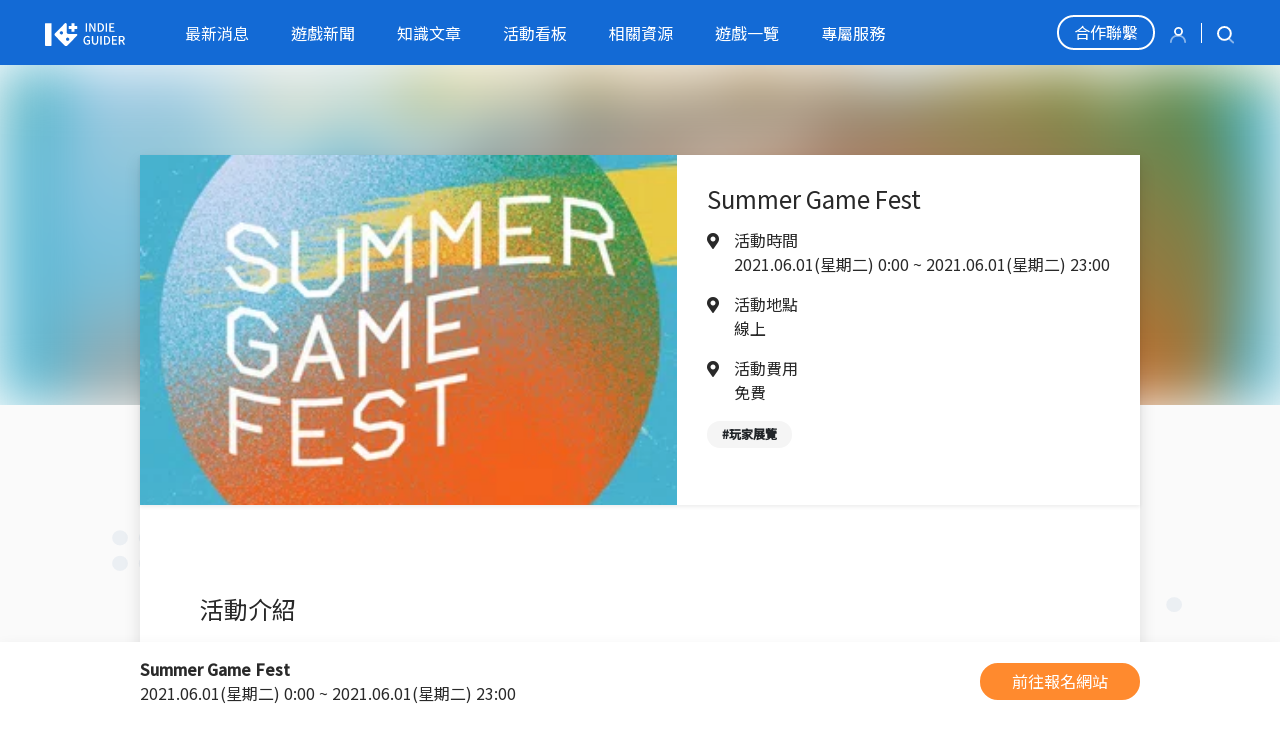

--- FILE ---
content_type: text/html; charset=utf-8
request_url: https://indie-guider.games/exhibition/post/SummerGameFest/
body_size: 27252
content:

<!DOCTYPE html>
<html lang="en">
<head>
    <meta charset="UTF-8"/>
    <meta name="viewport" content="width=device-width, initial-scale=1.0"/>
    <title>Summer Game Fest | Indie-Guider</title>
    <meta name="description" content="原創獨立遊戲團隊登錄與資訊盤點網站平台"/>
    <meta property="og:title" content="Summer Game Fest | Indie-Guider"/>
    <meta property="og:description" content="原創獨立遊戲團隊登錄與資訊盤點網站平台"/>
    <meta property="og:image" content="https://storage.googleapis.com/s.indie-guider.games/images/exhibition/%E6%93%B7%E5%8F%9639%401x.jpg"/>
    <meta property="og:url" content="/exhibition/post/SummerGameFest/"/>
    <meta property="og:site_name" content="Indie-Guider"/>
    <meta property="og:type" content="website"/>

    <link rel="icon" type="image/svg+xml" href="https://storage.googleapis.com/s.indie-guider.games/app/img/favicon.svg">

    <link rel="stylesheet" type="text/css" href="//cdn.jsdelivr.net/npm/slick-carousel@1.8.1/slick/slick.css"/>
    <link rel="stylesheet" type="text/css" href="//cdn.jsdelivr.net/npm/slick-carousel@1.8.1/slick/slick-theme.css"/>
    <link rel="stylesheet" type="text/css" href="https://cdnjs.cloudflare.com/ajax/libs/cropperjs/1.5.11/cropper.min.css">
    
        <link href="https://storage.googleapis.com/s.indie-guider.games/app/dist/css/index-1624808584.css" rel="stylesheet" type="text/css"/>
    
    <script src="https://cdnjs.cloudflare.com/ajax/libs/popper.js/1.12.9/umd/popper.min.js"></script>
    <script src="https://code.jquery.com/jquery-3.5.1.min.js"
            integrity="sha256-9/aliU8dGd2tb6OSsuzixeV4y/faTqgFtohetphbbj0="
            crossorigin="anonymous"></script>
    <script src="https://cdn.jsdelivr.net/npm/bootstrap@4.5.3/dist/js/bootstrap.bundle.min.js"
            integrity="sha384-ho+j7jyWK8fNQe+A12Hb8AhRq26LrZ/JpcUGGOn+Y7RsweNrtN/tE3MoK7ZeZDyx"
            crossorigin="anonymous"></script>
    <script src="https://kit.fontawesome.com/cf18e00edc.js" crossorigin="anonymous"></script>
    <script src="//cdn.jsdelivr.net/npm/slick-carousel@1.8.1/slick/slick.min.js"></script>
    <script src="https://cdnjs.cloudflare.com/ajax/libs/cropperjs/1.5.11/cropper.min.js"></script>
    
        <script src="https://storage.googleapis.com/s.indie-guider.games/app/dist/js/index-1623639181.js"></script>
    

    
    

    <!-- Facebook Pixel Code -->
    <script>
        !function(f,b,e,v,n,t,s)
        {if(f.fbq)return;n=f.fbq=function(){n.callMethod?
        n.callMethod.apply(n,arguments):n.queue.push(arguments)};
        if(!f._fbq)f._fbq=n;n.push=n;n.loaded=!0;n.version='2.0';
        n.queue=[];t=b.createElement(e);t.async=!0;
        t.src=v;s=b.getElementsByTagName(e)[0];
        s.parentNode.insertBefore(t,s)}(window, document,'script',
        'https://connect.facebook.net/en_US/fbevents.js');
        fbq('init', '500961581043281');
        fbq('track', 'PageView');
    </script>
    <noscript><img height="1" width="1" style="display:none"
        src="https://www.facebook.com/tr?id=500961581043281&ev=PageView&noscript=1"
    /></noscript>
    <!-- End Facebook Pixel Code -->

    <!-- Global site tag (gtag.js) - Google Analytics -->
    <script async src="https://www.googletagmanager.com/gtag/js?id=G-ZQ0VRMDN3C"></script>
    <script>
    window.dataLayer = window.dataLayer || [];
    function gtag(){dataLayer.push(arguments);}
    gtag('js', new Date());

    gtag('config', 'G-ZQ0VRMDN3C');
    </script>
</head>
<body class="position-relative">
<!-- issue: https://stackoverflow.com/questions/63563969/svg-background-image-blurriness-in-chrome-with-repeating-background -->
<div class="position-absolute absolute-cover overflow-hidden" style="z-index: -1;">
    
        
            <img src="https://storage.googleapis.com/s.indie-guider.games/app/img/background_gray.svg" class="w-100" alt="background">
        
    
        
            <img src="https://storage.googleapis.com/s.indie-guider.games/app/img/background_gray.svg" class="w-100" alt="background">
        
    
        
            <img src="https://storage.googleapis.com/s.indie-guider.games/app/img/background_gray.svg" class="w-100" alt="background">
        
    
        
            <img src="https://storage.googleapis.com/s.indie-guider.games/app/img/background_gray.svg" class="w-100" alt="background">
        
    
        
            <img src="https://storage.googleapis.com/s.indie-guider.games/app/img/background_gray.svg" class="w-100" alt="background">
        
    
</div>


<nav class="tgee-navbar">
    <!-- 手機版 -->
    <div class="tgee-navbar-mobile">
        <div class="p-2">
            <div class="position-relative d-flex justify-content-between align-items-center">
                <div class="text-white navbar-collapse-main-trigger collapsed" data-toggle="collapse"
                     data-target="#navbar-mobile-collapse">
                    <i class="fas fa-bars"></i>
                    <i class="fas fa-times"></i>
                </div>
                <h3 class="mb-0 text-white">
                    <a href="/">
                        <img style="max-height: 35px;" src="https://storage.googleapis.com/s.indie-guider.games/app/img/logo2.svg" alt="">
                    </a>
                </h3>
                <div class="searchbox js-searchbox">
                    <div class="icon-close" style="transform: scale(2);"></div>
                    <label class="mb-0" for="nav-mobile-searchbox">
                        <img src="https://storage.googleapis.com/s.indie-guider.games/app/img/icons/icon-search.svg" class="icon-search">
                    </label>
                    <input id="nav-mobile-searchbox" class="rounded-0" type="text" placeholder="搜尋">
                </div>
            </div>
        </div>
        <div class="collapse" id="navbar-mobile-collapse">
            <div class="d-flex text-white" style="background-color: #00000022;">
                <div id="navbar-collapse-my-trigger" class="p-2 w-50 text-center" style="border-right:1px solid #00000022;">
                    
                        <a href="/auth/login/" class="text-white">登入註冊</a>
                    
                </div>
                <a href="https://www.surveycake.com/s/DzZpe" class="p-2 w-50 flex-center">
                    <span class="text-white">合作聯繫</span>
                </a>
            </div>
            <div class="list-group list-group-flush collapse" id="navbar-collapse-my"
                 data-parent="#navbar-mobile-collapse">
                
            </div>
            <div class="list-group list-group-flush" data-parent="#navbar-mobile-collapse" id="navbar-collapse-links">
                <a class="collapsed d-flex list-group-item collapse-trigger" data-toggle="collapse"
                   data-target="#navbar-collapse-1">
                    最新消息&nbsp;<i class="fas fa-chevron-up ml-auto"></i>
                </a>
                <div class="collapse" id="navbar-collapse-1" data-parent="#navbar-mobile-collapse">
                    <a class="list-group-item bg-light-blue" href="/official/">官方消息</a>
                    <a class="list-group-item bg-light-blue" href="/industrial/">產業訊息</a>
                </div>
                <a class="list-group-item" href="/news/">遊戲新聞</a>
                <a class="list-group-item" href="/knowledge/">知識文章</a>
                <a class="collapsed d-flex list-group-item collapse-trigger" data-toggle="collapse"
                   data-target="#navbar-collapse-2">
                    活動看板<i class="fas fa-chevron-up ml-auto"></i>
                </a>
                <div class="collapse" id="navbar-collapse-2" data-parent="#navbar-mobile-collapse">
                    <a class="list-group-item bg-light-blue" href="/campaigns/exhibition">國際展會</a>
                    <a class="list-group-item bg-light-blue" href="/campaigns/course">活動課程</a>
                </div>
                <a class="collapsed d-flex list-group-item collapse-trigger" data-toggle="collapse"
                   data-target="#navbar-collapse-3">
                    相關資源<i class="fas fa-chevron-up ml-auto"></i>
                </a>
                <div class="collapse" id="navbar-collapse-3" data-parent="#navbar-mobile-collapse">
                    <a class="list-group-item bg-light-blue" href="/resources/">競賽獎項</a>
                    <a class="list-group-item bg-light-blue" href="/resources/policy/">政府計劃</a>
                    <a class="list-group-item bg-light-blue" href="/resources/community/">遊戲社群</a>
                    <a class="list-group-item bg-light-blue" href="/resources/accounting/">會計法務</a>
                </div>
                <a class="list-group-item" href="/games">遊戲一覽</a>
                <a class="list-group-item" href="/service/">專屬服務</a>
            </div>
        </div>
    </div>

    <!-- 桌面版 -->
    <div class="tgee-navbar-desktop">
        <a href="/">
            <img src="https://storage.googleapis.com/s.indie-guider.games/app/img/logo2.svg" width="80" alt="">
        </a>
        <div class="mx-5 flex-fill">
            <div class="d-flex justify-content-between" style="max-width: 700px;">
                
                
                <a class="nav-item " href="/official/">最新消息</a>
                
                <a class="nav-item " href="/news/">遊戲新聞</a>
                
                <a class="nav-item " href="/knowledge/">知識文章</a>
                <a class="nav-item " href="/campaigns/">活動看板</a>
                <a class="nav-item " href="/resources/">相關資源</a>
                
                <a class="nav-item " href="/games">遊戲一覽</a>
                
                <a class="nav-item " href="/service/">專屬服務</a>
            </div>
        </div>
        <div class="d-flex ml-auto align-items-center position-relative">
            <a class="mr-2 contact-btn" href="https://www.surveycake.com/s/DzZpe">合作聯繫</a>
            <div class="dropdown">
                
                    <a href="/auth/login/"><img src="https://storage.googleapis.com/s.indie-guider.games/app/img/icons/icon-user.svg" style="width: 16px; height: 16px;"></a>
                
            </div>
            <div class="mx-2 border-right border-white" style="height: 20px;"></div>
            <div class="searchbox js-searchbox">
                <div class="icon-close"></div>
                <label class="mb-0" for="nav-desktop-searchbox">
                    <img src="https://storage.googleapis.com/s.indie-guider.games/app/img/icons/icon-search.svg" class="icon-search">
                </label>
                <input id="nav-desktop-searchbox" type="text" placeholder="搜尋">
            </div>
        </div>
    </div>
</nav>

<div style="padding-top: 65px;"></div>


    <div class="w-100 shadow bg-white position-fixed" style="bottom: 0; z-index: 10;">
        <div class="container px-md-0 py-2">
            <div class="d-flex align-items-center">
                <div class="mr-auto">
                    <strong class="pr-2">Summer Game Fest</strong>
                    <span class="d-none d-md-block">2021.06.01(星期二) 0:00 ~ 2021.06.01(星期二) 23:00</span>
                </div>
                <a href="https://www.summergamefest.com/" class="btn btn-sm rounded-pill btn-orange text-white flex-shrink-0">前往報名網站</a>
            </div>
        </div>
    </div>
    <div class="position-relative py-md-6">
        <div class="blur-banner">
            <picture class="blur-banner-img bg-cover">
                
                    <source srcset="https://storage.googleapis.com/s.indie-guider.games/images/exhibition/%E6%93%B7%E5%8F%9639%401x.webp, https://storage.googleapis.com/s.indie-guider.games/images/exhibition/%E6%93%B7%E5%8F%9639%402x.webp 2x">
                    <source srcset="https://storage.googleapis.com/s.indie-guider.games/images/exhibition/%E6%93%B7%E5%8F%9639%401x.jpg, https://storage.googleapis.com/s.indie-guider.games/images/exhibition/%E6%93%B7%E5%8F%9639%402x.jpg 2x">
                
                <img src="https://storage.googleapis.com/s.indie-guider.games/images/exhibition/%E6%93%B7%E5%8F%9639.PNG" onerror="removeSources(this)">
            </picture>
        </div>

        <div class="container-md px-0">
            <div class="shadow bg-white">
                <div class="d-flex flex-column flex-md-row shadow-sm align-items-stretch">
                    <picture class="flex-fill bg-cover" style="max-height: 350px; max-width: 540px;">
                        
                            <source srcset="https://storage.googleapis.com/s.indie-guider.games/images/exhibition/%E6%93%B7%E5%8F%9639%401x.webp, https://storage.googleapis.com/s.indie-guider.games/images/exhibition/%E6%93%B7%E5%8F%9639%402x.webp 2x">
                            <source srcset="https://storage.googleapis.com/s.indie-guider.games/images/exhibition/%E6%93%B7%E5%8F%9639%401x.jpg, https://storage.googleapis.com/s.indie-guider.games/images/exhibition/%E6%93%B7%E5%8F%9639%402x.jpg 2x">
                        
                        <img src="https://storage.googleapis.com/s.indie-guider.games/images/exhibition/%E6%93%B7%E5%8F%9639.PNG" onerror="removeSources(this)">
                    </picture>
                    <div class="p-3">
                        <h1 class="h2">Summer Game Fest</h1>
                        <div class="d-flex">
                            <div class="pr-2"><i class="fas fa-map-marker-alt"></i></div>
                            <p>活動時間<br/>2021.06.01(星期二) 0:00
                                ~ 2021.06.01(星期二) 23:00</p>
                        </div>
                        <div class="d-flex">
                            <div class="pr-2"><i class="fas fa-map-marker-alt"></i></div>
                            <p>活動地點<br/>線上</p>
                        </div>
                        <div class="d-flex">
                            <div class="pr-2"><i class="fas fa-map-marker-alt"></i></div>
                            <p>活動費用<br/>免費</p>
                        </div>
                        <div><span class="mr-2 badge badge-pill badge-gray-4">#玩家展覽</span></div>
                    </div>
                </div>
                <div class="py-3 py-md-6 px-md-5 px-2 text-break">
                    <h2>活動介紹</h2>
                    <p>Summer Game Fest是一種新的全數位方式，可以使遊戲社區團結起來，共同觀看來自遊戲開發者和發行商的視遊戲新聞和活動。 SGF將提供數位新聞事件，可播放內容，遊戲中事件以及其他您可以從家中舒適地免費體驗的驚喜。</p>
                </div>
                <div class="px-2 px-md-5">
                    <h3>活動嘉賓</h3>
                    <div class="mt-2 mobile-scroll-x">
                        
                    </div>
                </div>
                <div class="px-md-5 px-2 py-2 py-md-5 text-break">
                    
                </div>
            </div>
            <div class="mx-2 mt-3 mt-md-5">
                <h2 class="h1">其他活動</h2>
            </div>
            <div class="my-2 mt-md-3 mobile-scroll-x">
                
                    <div style="min-width: inherit;" class="col-md-6">
                        <a href="/exhibition/post/bicfest2021/">
                            <div class="tgee-card tgee-card-h" style="min-width: 267px;">
                                <picture class="tgee-card-img-wrapper bg-cover">
                                    
                                        <source srcset="https://storage.googleapis.com/s.indie-guider.games/images/exhibition/BIC_2021%401x.webp, https://storage.googleapis.com/s.indie-guider.games/images/exhibition/BIC_2021%402x.webp 2x">
                                        <source srcset="https://storage.googleapis.com/s.indie-guider.games/images/exhibition/BIC_2021%401x.jpg, https://storage.googleapis.com/s.indie-guider.games/images/exhibition/BIC_2021%402x.jpg 2x">
                                    
                                    <img class="tgee-card-img" src="https://storage.googleapis.com/s.indie-guider.games/images/exhibition/BIC_2021.png" onerror="removeSources(this)">
                                </picture>
                                <div class="tgee-card-body">
                                    <p class="tgee-card-title">釜山獨立遊戲節（BIC Festival） 2021</p>
                                    <p class="mb-0 f-3">
                                        地區：亞洲<br/>2021-09-09</p>
                                    <div class="d-flex">
                                        <div><span class="badge badge-pill badge-gray-4">玩家展覽</span>
                                        </div>
                                        <div class="tgee-circle-button f-12"><i class="fas fa-chevron-right"></i></div>
                                    </div>
                                </div>
                            </div>
                        </a>
                    </div>
                
                    <div style="min-width: inherit;" class="col-md-6">
                        <a href="/exhibition/post/computextaipei2021/">
                            <div class="tgee-card tgee-card-h" style="min-width: 267px;">
                                <picture class="tgee-card-img-wrapper bg-cover">
                                    
                                        <source srcset="https://storage.googleapis.com/s.indie-guider.games/images/exhibition/COMPUTEX_Logo_vertical_HmzrdPH%401x.webp, https://storage.googleapis.com/s.indie-guider.games/images/exhibition/COMPUTEX_Logo_vertical_HmzrdPH%402x.webp 2x">
                                        <source srcset="https://storage.googleapis.com/s.indie-guider.games/images/exhibition/COMPUTEX_Logo_vertical_HmzrdPH%401x.jpg, https://storage.googleapis.com/s.indie-guider.games/images/exhibition/COMPUTEX_Logo_vertical_HmzrdPH%402x.jpg 2x">
                                    
                                    <img class="tgee-card-img" src="https://storage.googleapis.com/s.indie-guider.games/images/exhibition/COMPUTEX_Logo_vertical_HmzrdPH.jpg" onerror="removeSources(this)">
                                </picture>
                                <div class="tgee-card-body">
                                    <p class="tgee-card-title">台北國際電腦展 ( COMPUTEX ) 2021</p>
                                    <p class="mb-0 f-3">
                                        地區：臺灣<br/>2021-05-31</p>
                                    <div class="d-flex">
                                        <div><span class="badge badge-pill badge-gray-4">商務媒合</span>
                                        </div>
                                        <div class="tgee-circle-button f-12"><i class="fas fa-chevron-right"></i></div>
                                    </div>
                                </div>
                            </div>
                        </a>
                    </div>
                
                    <div style="min-width: inherit;" class="col-md-6">
                        <a href="/exhibition/post/Indie-game-fest-2022/">
                            <div class="tgee-card tgee-card-h" style="min-width: 267px;">
                                <picture class="tgee-card-img-wrapper bg-cover">
                                    
                                        <source srcset="https://storage.googleapis.com/s.indie-guider.games/images/exhibition/Indie_game_fest_2022%401x.webp, https://storage.googleapis.com/s.indie-guider.games/images/exhibition/Indie_game_fest_2022%402x.webp 2x">
                                        <source srcset="https://storage.googleapis.com/s.indie-guider.games/images/exhibition/Indie_game_fest_2022%401x.jpg, https://storage.googleapis.com/s.indie-guider.games/images/exhibition/Indie_game_fest_2022%402x.jpg 2x">
                                    
                                    <img class="tgee-card-img" src="https://storage.googleapis.com/s.indie-guider.games/images/exhibition/Indie_game_fest_2022.png" onerror="removeSources(this)">
                                </picture>
                                <div class="tgee-card-body">
                                    <p class="tgee-card-title">[德國] Indie Game Fest 2022</p>
                                    <p class="mb-0 f-3">
                                        地區：歐洲<br/>2022-06-23</p>
                                    <div class="d-flex">
                                        <div><span class="badge badge-pill badge-gray-4">玩家展覽</span>
                                        </div>
                                        <div class="tgee-circle-button f-12"><i class="fas fa-chevron-right"></i></div>
                                    </div>
                                </div>
                            </div>
                        </a>
                    </div>
                
            </div>
        </div>
    </div>



<footer id="footer">
    <div class="bg-light-blue text-dark">
        <div class="container px-0 py-md-5">
            <div class="d-flex flex-column flex-md-row f-2">
                <div class="flex-grow-1">
                    <div class="item only-mobile">
                        <a class="footer-collapse-trigger collapsed" data-toggle="collapse"
                           data-target="#footer-collapse-1">關於我們</a>
                    </div>
                    <div class="item only-desktop mb-1 font-weight-bold">
                        <span>關於我們</span>
                    </div>
                    <div class="footer-collapse collapse" id="footer-collapse-1" data-parent="#footer">
                        <a class="item" href="/about/">網站緣起</a>
                        <a class="item" href="https://drive.google.com/drive/folders/1jvL34J-iPnZsuPDbSMLFKJFaVG3Ortog?usp=sharing">媒體素材</a>
                    </div>
                </div>
                <div class="flex-grow-1">
                    <div class="item only-mobile">
                        <a class="footer-collapse-trigger collapsed" data-toggle="collapse"
                           data-target="#footer-collapse-2">條款相關</a>
                    </div>
                    <div class="item only-desktop mb-1 font-weight-bold">
                        <span>條款相關</span>
                    </div>
                    <div class="footer-collapse collapse" id="footer-collapse-2" data-parent="#footer">
                        <a class="item" href="/faq/">常見問題</a>
                        <a class="item" href="/terms/">使用條款</a>
                        <a class="item" href="/privacy/">隱私權政策</a>
                    </div>
                </div>
                <div class="flex-grow-1">
                    <div class="item only-mobile">
                        <a class="footer-collapse-trigger collapsed" data-toggle="collapse"
                           data-target="#footer-collapse-3">相關連結</a>
                    </div>
                    <div class="item only-desktop mb-1 font-weight-bold">
                        <span>相關連結</span>
                    </div>
                    <div class="footer-collapse collapse" id="footer-collapse-3" data-parent="#footer">
                        <a class="item" href="https://www.tigea.tw/">TIGEA</a>
                        <a class="item" href="https://www.ditstartup.com/">創夢市集</a>
                        <a class="item" href="https://haoqi.tw/">好奇心創意</a>
                        <a class="item" href="https://2021.tgdf.tw/">TGDF</a>
                        <a class="item" href="https://dcd.org.tw/">數發協會</a>
                    </div>
                </div>
                <div class="flex-grow-1">
                    <div class="item only-mobile">
                        <a class="footer-collapse-trigger collapsed" data-toggle="collapse"
                           data-target="#footer-collapse-4">與我們聯絡</a>
                    </div>
                    <div class="item only-desktop mb-1 font-weight-bold">
                        <span>與我們聯絡</span>
                    </div>
                    <div class="footer-collapse collapse" id="footer-collapse-4" data-parent="#footer">
                        <a class="item" href="https://www.facebook.com/indie.guider">FB 粉絲團</a>
                        <a class="item" href="https://discord.gg/3DGnwmSSC5">Discord 討論群</a>
                        <a class="item" href="mailto: contact@indie-guider.games">contact@indie-guider.games</a>
                    </div>
                </div>
            </div>
        </div>
    </div>
    <div class="bg-dark-blue text-white">
        <div class="d-none d-md-block container p-2 text-center">
            <p class="mb-0 f-12">Indie Guider 版權所有 © Copyright 2021 All rights reserved.</p>
        </div>
        <div class="d-md-none container p-2">
            <img class="my-1" style="max-height: 25px;" src="https://storage.googleapis.com/s.indie-guider.games/app/img/logo2.svg" alt="">
            <p class="my-1 f-12">
                <a class="d-inline" href="https://www.facebook.com/indie.guider" style="color: #fff !important;">FB 粉絲團</a> |
                <a class="d-inline" href="mailto: contact@indie-guider.games" style="color: #fff !important;">contact@indie-guider.games</a>
            </p>
            <p class="mb-0 f-12" style="color: #999;">Indie Guider 版權所有 © Copyright 2021</p>
        </div>
    </div>
</footer>

<div class="modal fade js-photo-editor" tabindex="-1">
    <div class="modal-dialog modal-lg">
        <div class="modal-content p-3" style="background-color: white;">
            <button class="tgee-btn-close" data-dismiss="modal"></button>
            <div style="min-height: 300px;">
                <img class="js-origin-image w-100" style="max-height: 550px;" src="">
                <div class="absolute-center text-center js-loading">
                    <div class="spinner-border" role="status">
                        <span class="sr-only">Loading...</span>
                    </div>
                    <p>圖片載入中，請稍候...</p>
                </div>
            </div>
            <div class="modal-footer p-0 pt-2">
                <button class="js-crop tgee-btn-primary" style="min-width: 110px;">裁切</button>
                <button class="tgee-btn-secondary" style="min-width: 110px;" data-dismiss="modal">取消</button>
            </div>
        </div>
    </div>
</div>
<div class="scroll-top-btn js-scroll-top-top">
    <i class="fas fa-chevron-up"></i>
</div>

<script>
    var CORSS_SVG_URL = "https://storage.googleapis.com/s.indie-guider.games/app/img/cross.svg";
</script>

</body>
</html>


--- FILE ---
content_type: image/svg+xml
request_url: https://storage.googleapis.com/s.indie-guider.games/app/img/logo2.svg
body_size: 8988
content:
<?xml version="1.0" encoding="UTF-8"?>
<svg width="165px" height="47px" viewBox="0 0 165 47" version="1.1" xmlns="http://www.w3.org/2000/svg" xmlns:xlink="http://www.w3.org/1999/xlink">
    <!-- Generator: Sketch 54.1 (76490) - https://sketchapp.com -->
    <title>Indie Guider資產 4</title>
    <desc>Created with Sketch.</desc>
    <g id="Page-1" stroke="none" stroke-width="1" fill="none" fill-rule="evenodd">
        <g id="Artboard" transform="translate(-190.000000, -392.000000)" fill="#FFFFFF" fill-rule="nonzero">
            <g id="Indie-Guider資產-4" transform="translate(190.000000, 391.000000)">
                <rect id="Rectangle" x="84.01" y="1.34" width="2.77" height="17.59" rx="0.54"></rect>
                <path d="M103.67,1.34 L102.11,1.34 C101.966783,1.34 101.829432,1.39689269 101.728162,1.49816234 C101.626893,1.59943198 101.57,1.7367831 101.57,1.88 L101.57,9.53 C101.57,11.45 101.79,13.53 101.93,15.39 L101.81,15.39 L100,11.67 L100,11.67 L94.3,1.61 C94.2016366,1.44369004 94.0232173,1.34119383 93.83,1.34 L91.83,1.34 C91.5317662,1.34 91.29,1.58176624 91.29,1.88 L91.29,18.39 C91.2954513,18.6843213 91.5356282,18.9200505 91.83,18.92 L93.38,18.92 C93.6743718,18.9200505 93.9145487,18.6843213 93.92,18.39 L93.92,10.63 C93.92,8.72 93.7,6.69 93.56,4.87 L93.68,4.87 L95.52,8.55 L101.2,18.65 C101.291982,18.817775 101.46867,18.9214832 101.66,18.92 L103.66,18.92 C103.952711,18.92 104.19,18.6827109 104.19,18.39 L104.19,1.88 C104.190199,1.58940529 103.960395,1.3507627 103.67,1.34 Z" id="Path"></path>
                <path d="M113.31,1.34 L109.31,1.34 C109.011766,1.34 108.77,1.58176624 108.77,1.88 L108.77,18.39 C108.775451,18.6843213 109.015628,18.9200505 109.31,18.92 L113.48,18.92 C118.74,18.92 121.82,15.77 121.82,10.06 C121.82,4.35 118.71,1.34 113.31,1.34 Z M113.11,16.65 L112.05,16.65 C111.755628,16.6500505 111.515451,16.4143213 111.51,16.12 L111.51,4.12 C111.51,3.82176624 111.751766,3.58 112.05,3.58 L113.11,3.58 C116.89,3.58 118.92,5.66 118.92,10.06 C118.92,14.46 116.89,16.65 113.11,16.65 Z" id="Shape"></path>
                <rect id="Rectangle" x="125.35" y="1.34" width="2.77" height="17.59" rx="0.54"></rect>
                <path d="M142.75,16.58 L135.94,16.58 C135.647289,16.58 135.41,16.3427109 135.41,16.05 L135.41,11.43 C135.41,11.1372891 135.647289,10.9 135.94,10.9 L141.32,10.9 C141.618234,10.9 141.86,10.6582338 141.86,10.36 L141.86,9.09 C141.86,8.79176624 141.618234,8.55 141.32,8.55 L135.94,8.55 C135.647289,8.55 135.41,8.31271092 135.41,8.02 L135.41,4.19 C135.41,3.89728908 135.647289,3.66 135.94,3.66 L142.49,3.66 C142.788234,3.66 143.03,3.41823376 143.03,3.12 L143.03,1.88 C143.03,1.58176624 142.788234,1.34 142.49,1.34 L133.17,1.34 C132.871766,1.34 132.63,1.58176624 132.63,1.88 L132.63,18.39 C132.635451,18.6843213 132.875628,18.9200505 133.17,18.92 L142.75,18.92 C143.044372,18.9200505 143.284549,18.6843213 143.29,18.39 L143.29,17.12 C143.29,16.9767831 143.233107,16.839432 143.131838,16.7381623 C143.030568,16.6368927 142.893217,16.58 142.75,16.58 Z" id="Path"></path>
                <path d="M92.32,35.48 L87.4,35.48 C87.1056282,35.4799495 86.8654513,35.7156787 86.86,36.01 L86.86,37.21 C86.86,37.5082338 87.1017662,37.75 87.4,37.75 L89.81,37.75 C90.1043718,37.7499495 90.3445487,37.9856787 90.35,38.28 L90.35,41.61 C90.3535021,41.7966631 90.2585359,41.971401 90.1,42.07 C89.340872,42.5285863 88.4666425,42.7610203 87.58,42.74 C84,42.74 82,40.18 82,36 C82,31.82 84.18,29.34 87.45,29.34 C88.6440374,29.309027 89.8042049,29.7387187 90.69,30.54 C90.9166071,30.7327743 91.2564497,30.7059446 91.45,30.48 L92.26,29.53 C92.4619266,29.3207744 92.4619266,28.9892256 92.26,28.78 C90.9366907,27.5561068 89.1922635,26.8898574 87.39,26.92 C82.73,26.92 79.2,30.36 79.2,36.1 C79.2,41.84 82.61,45.1 87.32,45.1 C89.2914355,45.1571776 91.214512,44.4841009 92.72,43.21 C92.8301914,43.1063632 92.8918607,42.9612589 92.89,42.81 L92.89,36 C92.884853,35.8549321 92.8215177,35.7180452 92.714279,35.6202134 C92.6070403,35.5223816 92.4649299,35.4718443 92.32,35.48 L92.32,35.48 Z" id="Path"></path>
                <path d="M109.21,27.26 L107.61,27.26 C107.315628,27.2599495 107.075451,27.4956787 107.07,27.79 L107.07,37.48 C107.07,41.48 105.45,42.74 103.23,42.74 C101.01,42.74 99.45,41.45 99.45,37.48 L99.45,27.79 C99.4445487,27.4956787 99.2043718,27.2599495 98.91,27.26 L97.22,27.26 C96.9256282,27.2599495 96.6854513,27.4956787 96.68,27.79 L96.68,37.29 C96.68,43.03 99.33,45.15 103.23,45.15 C107.13,45.15 109.75,43.03 109.75,37.29 L109.75,27.79 C109.744549,27.4956787 109.504372,27.2599495 109.21,27.26 Z" id="Path"></path>
                <rect id="Rectangle" x="114.19" y="27.26" width="2.77" height="17.59" rx="0.54"></rect>
                <path d="M126,27.26 L122,27.26 C121.705628,27.2599495 121.465451,27.4956787 121.46,27.79 L121.46,44.3 C121.46,44.5982338 121.701766,44.84 122,44.84 L126.17,44.84 C131.42,44.84 134.51,41.69 134.51,35.98 C134.51,30.27 131.44,27.26 126,27.26 Z M125.81,42.57 L124.75,42.57 C124.606783,42.57 124.469432,42.5131073 124.368162,42.4118377 C124.266893,42.310568 124.21,42.1732169 124.21,42.03 L124.21,30 C124.21,29.7017662 124.451766,29.46 124.75,29.46 L125.81,29.46 C129.59,29.46 131.62,31.54 131.62,35.94 C131.62,40.34 129.63,42.57 125.85,42.57 L125.81,42.57 Z" id="Shape"></path>
                <path d="M148.21,42.5 L141.4,42.5 C141.101766,42.5 140.86,42.2582338 140.86,41.96 L140.86,37.35 C140.86,37.0517662 141.101766,36.81 141.4,36.81 L146.77,36.81 C147.064372,36.8100505 147.304549,36.5743213 147.31,36.28 L147.31,35 C147.31,34.7017662 147.068234,34.46 146.77,34.46 L141.4,34.46 C141.101766,34.46 140.86,34.2182338 140.86,33.92 L140.86,30.11 C140.86,29.8117662 141.101766,29.57 141.4,29.57 L147.94,29.57 C148.234372,29.5700505 148.474549,29.3343213 148.48,29.04 L148.48,27.79 C148.474549,27.4956787 148.234372,27.2599495 147.94,27.26 L138.62,27.26 C138.327289,27.26 138.09,27.4972891 138.09,27.79 L138.09,44.3 C138.08995,44.5943718 138.325679,44.8345487 138.62,44.84 L148.21,44.84 C148.504321,44.8345487 148.74005,44.5943718 148.74,44.3 L148.74,43 C148.719333,42.721297 148.489433,42.5044101 148.21,42.5 Z" id="Path"></path>
                <path d="M164.6,44 L161.08,37.9 C161.00196,37.7668905 160.985802,37.6063801 161.035747,37.4603872 C161.085692,37.3143942 161.19678,37.1974153 161.34,37.14 C163.317265,36.3797777 164.572375,34.4242356 164.44,32.31 C164.44,28.51 161.72,27.22 158.08,27.22 L152.86,27.22 C152.567289,27.22 152.33,27.4572891 152.33,27.75 L152.33,44.3 C152.32995,44.5943718 152.565679,44.8345487 152.86,44.84 L154.56,44.84 C154.858234,44.84 155.1,44.5982338 155.1,44.3 L155.1,38.3 C155.105451,38.0056787 155.345628,37.7699495 155.64,37.77 L157.64,37.77 C157.833217,37.7711938 158.011637,37.87369 158.11,38.04 L161.79,44.59 C161.883663,44.7609924 162.065106,44.8652255 162.26,44.86 L164.14,44.86 C164.348137,44.8698287 164.543358,44.7590297 164.641635,44.5752933 C164.739913,44.3915568 164.72371,44.1676707 164.6,44 Z M157.75,35.48 L155.64,35.48 C155.345628,35.4800505 155.105451,35.2443213 155.1,34.95 L155.1,30 C155.1,29.7017662 155.341766,29.46 155.64,29.46 L157.75,29.46 C160.31,29.46 161.69,30.2 161.69,32.33 C161.69,34.46 160.31,35.52 157.75,35.52 L157.75,35.48 Z" id="Shape"></path>
                <path d="M65.59,7 L60.67,7 L60.67,2.07 C60.6700171,1.86138681 60.5864675,1.66146011 60.4380192,1.51489085 C60.2895708,1.36832159 60.088596,1.28732547 59.88,1.29 L55.24,1.29 C54.8075706,1.28996535 54.4554738,1.63760529 54.45,2.07 L54.45,7 L49.53,7 C49.0975706,6.99996535 48.7454738,7.34760529 48.74,7.78 L48.74,12.42 C48.74,12.856305 49.093695,13.21 49.53,13.21 L54.45,13.21 L54.45,18.13 C54.45,18.566305 54.803695,18.92 55.24,18.92 L59.88,18.92 C60.316305,18.92 60.67,18.566305 60.67,18.13 L60.67,13.21 L65.59,13.21 C66.026305,13.21 66.38,12.856305 66.38,12.42 L66.38,7.78 C66.3800171,7.57138681 66.2964675,7.37146011 66.1480192,7.22489085 C65.9995708,7.07832159 65.798596,6.99732547 65.59,7 Z" id="Path"></path>
                <path d="M13.48,2.58 C13.48,1.86755267 12.9024473,1.29 12.19,1.29 L1.29,1.29 C0.577552673,1.29 8.72496339e-17,1.86755267 0,2.58 L0,2.58 L0,46.16 C8.72496339e-17,46.8724473 0.577552673,47.45 1.29,47.45 L12.19,47.45 C12.9024473,47.45 13.48,46.8724473 13.48,46.16 L13.48,2.58 Z" id="Path"></path>
                <path d="M64.59,23.06 L48,23.06 C46.1388004,23.06 44.63,21.5511996 44.63,19.69 L44.63,3.08 C44.6376708,2.23032694 44.1277504,1.46141832 43.3420444,1.13789229 C42.5563383,0.814366249 41.6528438,1.00128054 41.06,1.61 L41.06,1.61 L20.68,22 L20.68,22 C20.0473528,22.6304543 19.6917504,23.486851 19.6917504,24.38 C19.6917504,25.273149 20.0473528,26.1295457 20.68,26.76 L20.68,26.76 L40.93,47 C42.2453892,48.3121386 44.3746108,48.3121386 45.69,47 C45.7750457,46.9181307 45.8551851,46.8313131 45.93,46.74 L66.06,26.61 C66.4474225,26.2184111 66.6663465,25.69084 66.67,25.14 C66.67,23.9912477 65.7387523,23.06 64.59,23.06 Z M33.83,24.35 C32.4651474,24.349976 31.2350767,23.526721 30.7146584,22.2649812 C30.19424,21.0032414 30.4862476,19.5521886 31.4542121,18.5899686 C32.4221767,17.6277487 33.8749419,17.3443834 35.1335616,17.8723028 C36.3921814,18.4002223 37.2081,19.6351714 37.2,21 C37.1890005,22.8533844 35.683417,24.3500326 33.83,24.35 Z M46.68,37.21 C44.8188004,37.21 43.31,35.7011996 43.31,33.84 C43.31,31.9788004 44.8188004,30.47 46.68,30.47 C48.5411996,30.47 50.05,31.9788004 50.05,33.84 C50.05,35.7011996 48.5411996,37.21 46.68,37.21 L46.68,37.21 Z" id="Shape"></path>
            </g>
        </g>
    </g>
</svg>